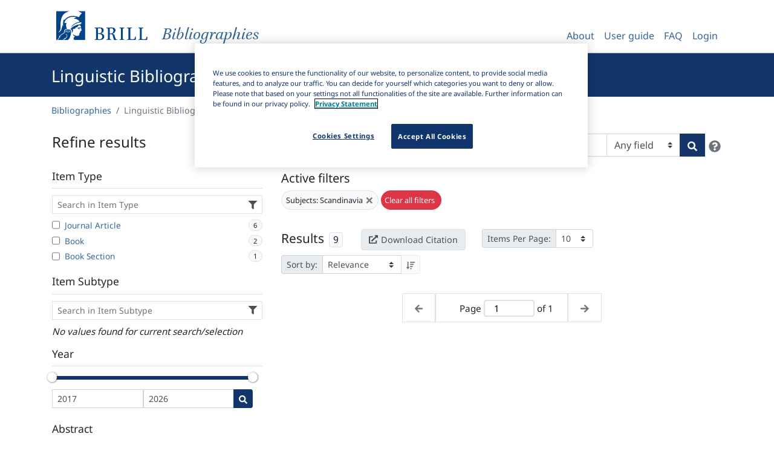

--- FILE ---
content_type: text/html; charset=utf-8
request_url: https://bibliographies.brill.com/LBO/items/?subjects=Scandinavia
body_size: 10340
content:
<!doctype html>
<html lang="en">
  
  
  <head>
      
          
                <!-- OneTrust Cookies Consent Notice start for bibliographies.brill.com -->
                <script defer src="https://cdn.cookielaw.org/scripttemplates/otSDKStub.js"  type="text/javascript" charset="UTF-8" data-domain-script="0d516fce-1cde-4fe5-8539-c696df15ae40" ></script>
                <script type="text/javascript">
                    function OptanonWrapper() { }
                </script>
                <!-- OneTrust Cookies Consent Notice end for bibliographies.brill.com -->
          
      

    
    <!-- Global site tag (gtag.js) - Google Analytics -->
    <script async src="https://www.googletagmanager.com/gtag/js?id=G-T38RTS05ZX"></script>
    <script>
        window.dataLayer = window.dataLayer || [];
        function gtag() {
            dataLayer.push(arguments);
        }
        gtag('js', new Date());
        gtag('config', 'G-T38RTS05ZX', { cookie_flags: 'max-age=7200;secure;samesite=none' });
    </script>


    <meta charset="utf-8">
    <meta name="viewport" content="width=device-width, initial-scale=1, shrink-to-fit=no">
     <meta name="description" content="Brill publishes high profile bibliographies such as the Linguistic Bibliography, Index Islamicus and ABIA, the Index of South and Southeast Asian Art and Archaeology. Many of these titles are also available in electronic format on our dedicated bibliographies platform, the next generation online resource center for students, researchers and teachers in academia.">
    <!--
    <meta name="robots" content="noindex" />
     -->
    <link rel="shortcut icon" href="/static/favicon/favicon.358ff6221507.ico">
    <link rel="icon" type="image/png" sizes="32x32" href="/static/favicon/favicon-32x32.35b2afe309d5.png">
    <link rel="icon" type="image/png" sizes="16x16" href="/static/favicon/favicon-16x16.93a05190753a.png">
    <link rel="apple-touch-icon" sizes="180x180" href="/static/favicon/apple-touch-icon.39696b2e12d5.png">
    <link rel="manifest" href="/static/favicon/site.663fcccd9126.webmanifest">
    <link rel="mask-icon" href="/static/favicon/safari-pinned-tab.3baa43bea67c.svg" color="#5fab2e">
    <meta name="msapplication-TileColor" content="#5fab2e">
    <meta name="msapplication-TileImage" content="/static/favicon/mstile-144x144.b2366804119f.png">
    <meta name="msapplication-config" content="/static/favicon/browserconfig.7a58952104aa.xml">
    <meta name="theme-color" content="#5fab2e">
    <link rel="stylesheet" media="screen, print" href="/static/main.67ad1d296a21.css"/>

    <title>Linguistic Bibliography | Brill</title>
    
    <script type="text/javascript">
        var _ll = _ll || [];
        
        _ll.push(['setEndpoint', '//connect.liblynx.com/log/counter']);
        
        //set up any other defaults
        _ll.push(["setDefaults", {
            "pid": "3659dddaea70c0e1",
            "plid": "BOBI",
            "plname": "Bibliographies",
            "aid": "anon",
            "aname": "Anonymous",
            "sid": "None",
        }]);

    </script>


  </head>
  <body class="theme-blue">

    <header>
      <nav class="navbar navbar-expand-lg navbar-light bg-white">
        <div class="container">
          <div class="navbar-brand">
                <a href="/" class="brill-header" title="Bibliographies Home">
                    <div class="logo">
                        <img src="/static/brill-logo-large.15e7d3a27d14.png" height="60" class="logo-large" alt="Brill logo">
                        <img src="/static/brill-logo-small.9b598c514242.png" height="32" width="32" class="logo-small" alt="Brill logo">
                    </div>
                    <div class="description">
                        <i>Bibliographies</i>
                    </div>
                </a>
          </div>
         <button class="navbar-toggler" type="button" data-toggle="collapse" data-target="#navbarSupportedContent" aria-controls="navbarSupportedContent" aria-expanded="false" aria-label="Toggle navigation">
            <span class="navbar-toggler-icon"></span>
         </button>
          <div class="collapse navbar-collapse" id="navbarSupportedContent">
            

<ul class="nav navbar-nav ml-auto">
    <li class="nav-item">
        <a class="nav-link" href="/about/">About</a>
    </li>
    <li class="nav-item">
        <a class="nav-link" href="/user-guide/">User guide</a>
    </li>
    <li class="nav-item">
        <a class="nav-link" href="/faq/">FAQ</a>
    </li>
    
        <li class="nav-item">
            <a class="nav-link" href="/?_ll_allow_wayf=42&next=/LBO/items/%3Fsubjects%3DScandinavia">
                Login
            </a>
        </li>
    
</ul>

<form id="accountLogOutForm" style="display: none;" action="/logout/" method="POST">
    <input type="hidden" name="csrfmiddlewaretoken" value="yLYaE6Z7xlYi1EJdd6h7NxoDKg9BxzQTaqnZ9423Dk89uesqWS6nYWB3Am48r5Qn">
    <input type="hidden" name="next" value="/?_ll_ignore_host=42" />
</form>

          </div>
        </div>
      </nav>
    </header>

    
    <div class="hero">
      <div class="container">
        
        <h1 id="heroTitle" >Linguistic Bibliography</h1>
      </div>
    </div>

    
    <div class="container">
        <ol class="breadcrumb bg-white pl-0" aria-label="breadcrumb">
          <li class="breadcrumb-item"><a href="/">Bibliographies</a></li>
          <li class="breadcrumb-item active">Linguistic Bibliography</li>
        </ol>
    </div>


    
    <div class="container bibliography-page" id="rootContainer">
      
<div id="app"></div>

    </div>

    <script src="/static/main.0e18c0038aa7.js"></script>
    
        <script type="text/javascript">/*{literal}<![CDATA[*/window.lightningjs || function (c) { function g(b, d) { d && (d += (/\?/.test(d) ? "&" : "?") + "lv=1"); c[b] || function () { var i = window, h = document, j = b, g = h.location.protocol, l = "load", k = 0; (function () { function b() { a.P(l); a.w = 1; c[j]("_load") } c[j] = function () { function m() { m.id = e; return c[j].apply(m, arguments) } var b, e = ++k; b = this && this != i ? this.id || 0 : 0; (a.s = a.s || []).push([e, b, arguments]); m.then = function (b, c, h) { var d = a.fh[e] = a.fh[e] || [], j = a.eh[e] = a.eh[e] || [], f = a.ph[e] = a.ph[e] || []; b && d.push(b); c && j.push(c); h && f.push(h); return m }; return m }; var a = c[j]._ = {}; a.fh = {}; a.eh = {}; a.ph = {}; a.l = d ? d.replace(/^\/\//, (g == "https:" ? g : "http:") + "//") : d; a.p = { 0: +new Date }; a.P = function (b) { a.p[b] = new Date - a.p[0] }; a.w && b(); i.addEventListener ? i.addEventListener(l, b, !1) : i.attachEvent("on" + l, b); var q = function () { function b() { return ["<head></head><", c, ' onload="var d=', n, ";d.getElementsByTagName('head')[0].", d, "(d.", g, "('script')).", i, "='", a.l, "'\"></", c, ">"].join("") } var c = "body", e = h[c]; if (!e) return setTimeout(q, 100); a.P(1); var d = "appendChild", g = "createElement", i = "src", k = h[g]("div"), l = k[d](h[g]("div")), f = h[g]("iframe"), n = "document", p; k.style.display = "none"; e.insertBefore(k, e.firstChild).id = o + "-" + j; f.frameBorder = "0"; f.id = o + "-frame-" + j; /MSIE[ ]+6/.test(navigator.userAgent) && (f[i] = "javascript:false"); f.allowTransparency = "true"; l[d](f); try { f.contentWindow[n].open() } catch (s) { a.domain = h.domain, p = "javascript:var d=" + n + ".open();d.domain='" + h.domain + "';", f[i] = p + "void(0);" } try { var r = f.contentWindow[n]; r.write(b()); r.close() } catch (t) { f[i] = p + 'd.write("' + b().replace(/"/g, String.fromCharCode(92) + '"') + '");d.close();' } a.P(2) }; a.l && setTimeout(q, 0) })() }(); c[b].lv = "1"; return c[b] } var o = "lightningjs", k = window[o] = g(o); k.require = g; k.modules = c }({});
            window.usabilla_live = lightningjs.require("usabilla_live", "//w.usabilla.com/048a2631817f.js");
            /*]]>{/literal}*/
        </script>
    
    
    <script type="text/javascript">
        (function() {
            var d=document, g=d.createElement('script'), s=d.getElementsByTagName('script')[0];
            g.type='text/javascript'; g.async=true; g.defer=true; g.src='//connect.liblynx.com/log/js/counter5.min.js'; s.parentNode.insertBefore(g,s);
        })();
    </script>


    
  </body>

  <footer>

        <div class="container">
            <div class="row">
                <div class="col-sm-12 col-md-6 col-lg-3">
                   <ul class="list-unstyled">
                       <li>
                           <a class="foot-link btn" href="https://brill.com/page/terms%20&%20Conditions/terms-and-conditions" target="_blank">
                                Terms and Conditions
                          </a>
                       </li>
                   </ul>
                </div>
                <div class="col-sm-12 col-md-6 col-lg-3">
                    <ul class="list-unstyled">
                        <li>
                            <a class="foot-link btn" href="https://brill.com/page/Privacy%20Statement/privacy-statement" target="_blank">
                                Privacy Statement
                            </a>
                        </li>
                    </ul>
                </div>
                <div class="col-sm-12 col-md-6 col-lg-3">
                    <ul class="list-unstyled">
                        <li>
                            <a class="foot-link btn" href="/accessibility/">
                                Accessibility
                            </a>
                        </li>
                    </ul>
                </div>
                <div class="col-sm-12 col-md-6 col-lg-3">
                    <ul class="list-unstyled">
                        <li>
                            <a href="#" id="ot-sdk-btn" class="foot-link btn ot-sdk-show-settings" tabindex="0">
                                Cookie Settings
                            </a>
                        </li>
                    </ul>
                </div>
                <script>
                    // Enable keyboard navigation for the Cookie settings
                    document.getElementById('ot-sdk-btn').onkeydown = function(e){
                        console.log( e.code )
                        if (e.code === 'Enter') {
                            this.click();
                        }
                    };
                </script>
            </div>
        </div>

  </footer>
</html>
